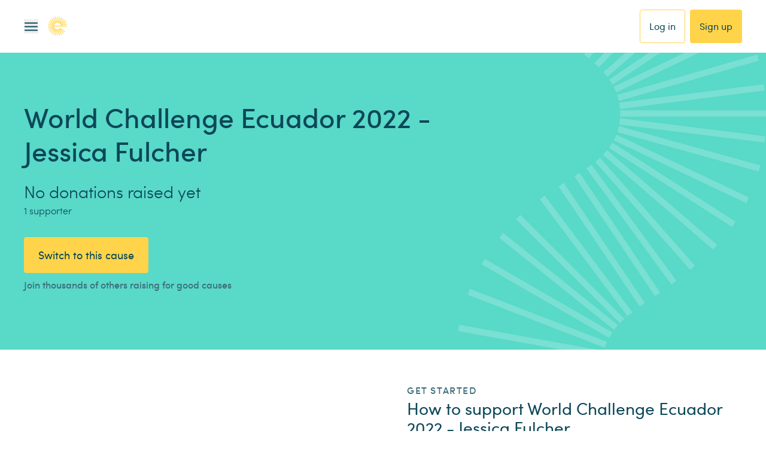

--- FILE ---
content_type: application/javascript; charset=UTF-8
request_url: https://www.easyfundraising.org.uk/_next/static/chunks/20a0b0c1e8847cb0.js
body_size: 11456
content:
(globalThis.TURBOPACK||(globalThis.TURBOPACK=[])).push(["object"==typeof document?document.currentScript:void 0,14769,e=>{e.v({btn:"style-module__DSOfGG__btn",campaignCard:"style-module__DSOfGG__campaignCard",cardContent:"style-module__DSOfGG__cardContent",description:"style-module__DSOfGG__description",fcLogoBox:"style-module__DSOfGG__fcLogoBox",foregroundImage:"style-module__DSOfGG__foregroundImage",growContent:"style-module__DSOfGG__growContent",imageContainer:"style-module__DSOfGG__imageContainer",imageWrapper:"style-module__DSOfGG__imageWrapper",logoBox:"style-module__DSOfGG__logoBox",pill:"style-module__DSOfGG__pill",title:"style-module__DSOfGG__title",voucher:"style-module__DSOfGG__voucher"})},4426,e=>{"use strict";var t=e.i(91398),n=e.i(91788),a=e.i(14769),i=e.i(52951),r=e.i(55791),l=e.i(24718),o=e.i(10669),u=e.i(72043),d=e.i(35842),s=e.i(7737),c=e.i(81439),f=e.i(33284),m=e.i(56708),p=e.i(55486),v=e.i(15508),g=e.i(23903),h=e.i(96517),_=e.i(29374),y=e.i(82484),x=e.i(15842),b=e.i(17620),k=e.i(75408),w=e.i(58706);let T=[d.default,s.default,c.default,f.default,m.default,p.default,v.default,g.default,h.default,_.default,y.default,x.default,b.default,k.default,w.default];var C=e.i(83920);let E=({id:e,className:t,cta:d,imageUri:s,imageTitle:c,imageAlt:f,logo:m,pill:p,voucher:v,description:g,href:h,title:_,isFeatureCard:y=!1})=>{let x=Math.floor(15*Math.random()),b=void 0!==s&&""!==s&&null!==s?s:T[x],k=(0,u.default)({[a.default.description]:!0,[a.default.growContent]:(null==v?void 0:v.code)===void 0&&(null!==g||void 0!==g)}),w=(0,u.default)({[a.default.title]:!0,[a.default.growContent]:(null==v?void 0:v.code)===void 0&&null==g});return n.default.createElement("div",Object.assign({},{},{id:e,className:(0,u.default)(a.default.campaignCard,t)}),n.default.createElement("div",{className:a.default.imageContainer},n.default.createElement("div",{className:a.default.imageWrapper},n.default.createElement("img",{src:b,className:a.default.foregroundImage,alt:void 0!==f?f:"card-image",title:void 0!==c?c:"card-image"})),n.default.createElement("div",{className:y?a.default.fcLogoBox:a.default.logoBox},n.default.createElement(r.default,{imageUri:null==m?void 0:m.imageUri,imageAltText:null==m?void 0:m.imageAltText,imageTitle:null==m?void 0:m.imageTitle,size:y?"small":"medium"}))),n.default.createElement("div",{className:a.default.cardContent},void 0!==(null==p?void 0:p.text)&&""!==p.text&&n.default.createElement("div",null,n.default.createElement(l.default,{className:a.default.pill,text:p.text})),n.default.createElement("p",{className:w},_),n.default.createElement(C.default,{className:k},g),(null==v?void 0:v.code)!==void 0&&n.default.createElement("div",{className:a.default.growContent},n.default.createElement(o.default,{className:a.default.voucher,code:null==v?void 0:v.code,expiry:null==v?void 0:v.expiry,title:null==v?void 0:v.title,subtitle:null==v?void 0:v.subtitle,linkText:null==v?void 0:v.linkText,onLinkClick:null==v?void 0:v.onLinkClick})),void 0!==(null==d?void 0:d.children)&&n.default.createElement(i.default,{className:a.default.btn,href:h,onClick:null==d?void 0:d.onClick},d.children)))};e.i(47620);var M=e.i(71179);let N=({retailer:e,onClick:n,onLinkClick:a})=>{let{t:i}=(0,M.useTranslation)();return(0,t.jsx)(E,{id:e?.id,cta:{children:i("Panel.CampaignCard.CtaText"),onClick:n},imageUri:e?.img||null,imageTitle:e?.imgTitle,imageAlt:e?.imgAltText,logo:{imageUri:e?.logo||null,imageAltText:e?.logoAltText,imageTitle:e?.logoTitle},...e?.pillText&&{pill:{text:e.pillText}},...e?.voucherCode&&{voucher:{code:e?.voucherCode,expiry:e?.endDate,title:i("Panel.CampaignCard.Voucher.Title"),subtitle:i("Panel.CampaignCard.Voucher.Subtitle"),linkText:i("Panel.CampaignCard.Voucher.LinkText"),onLinkClick:a}},title:e?.title,description:e?.content,href:e?.ctaUrl,isFeatureCard:e?.isFeatureCard})};e.s(["CampaignCard",()=>N],4426)},98652,e=>{"use strict";var t=e.i(51468),n=e.i(52963),a=e.i(23666);e.s(["prepareCampaignItemData",0,(e,i,r,l)=>e.filter(e=>i.find(t=>e.retailerHash===t.hash&&(null!==t.retailer||(a.default.error(`[Tenancy] Matched retailer hash, but retailer is null: "${t.hash}", campaign: "${e.title}". Item has been excluded.`),!1)))).map((e,a)=>{let o=i.find(t=>e.retailerHash===t.hash),u=(0,n.extractHeadlineRate)(o.retailer.headlineRates),d="";e.hideExpiryDate||(d=e.expiryDateTextOverride?e.expiryDateTextOverride:(0,t.formatDate)(new Date(e.endDate)));let s=l("CampaignItem.RetailerRate",{rate:u}),c=`${o.retailer.name&&`${o.retailer.name} - `}${s}`;return{ctaAsButton:!0,...e.image?.file?.url&&{img:e.image?.file?.url},...o.retailer.logoUri&&{logo:o.retailer.logoUri},padImage:!e.image?.file?.url,title:e.rateTextOverride||s,imgAltText:e.rateTextOverride||c,imgTitle:e.rateTextOverride||c,ctaOpenInNewWindow:!0,ctaUrl:e.retailerDeepLink||o.retailer.link,key:`${r}_card_column_item_${a}`,id:`${r}_card_column_item_${a}`,uid:e.uid,retailerHash:e.retailerHash,campaignName:e.title,...""!==d&&{endDate:d},...e.lozengeText&&{pillText:e.lozengeText},...e.voucherCode&&{voucherCode:e.voucherCode},...e.description&&{content:e.description},isFeatureCard:e.featureCard}})])},70164,e=>{"use strict";var t=e.i(91398);e.i(91788),e.s(["default",0,({children:e,id:n,className:a,cols:i,smCols:r,mdCols:l,lgCols:o,xlCols:u,noGutter:d=!1})=>{let s,c=e=>12===e?"full":`${e}/12`,f="";if(f+=d?"":"px-3 md:px-6",f=a?`${a} ${f}`:f,i){let e=c(i);f+=` w-${e}`,s=i}if(r){let e=c(r);f+=s!==r|!s?` sm:w-${e}`:"",s=r}if(l){let e=c(l);f+=s!==l|!s?` md:w-${e}`:"",s=l}if(o){let e=c(o);f+=s!==o|!s?` lg:w-${e}`:"",s=o}if(u){let e=c(u);f+=s!==u|!s?` xl:w-${e}`:""}return(0,t.jsx)("div",{...n&&{id:n},className:f,children:e})}])},2562,e=>{"use strict";var t=e.i(91398);e.i(91788),e.s(["default",0,({id:e,children:n,className:a,column:i=!1,gutter:r=!1,items:l,content:o,justify:u,reverted:d=!1,style:s,forwardedRef:c})=>{let f="flex flex-wrap";return f=(a?`${a} ${f}`:f)+(r?"":" -mx-3 md:-mx-6")+(i?" flex-col":"")+(l?` items-${l}`:"")+(o?` content-${o}`:"")+(u?` justify-${u}`:""),d&&(f+=i?" flex-col-reverse":" flex-row-reverse"),(0,t.jsx)("div",{className:f,...e&&{id:e},...s&&{style:s},...c&&{ref:c},children:n})}])},41961,e=>{"use strict";var t=e.i(91398);e.i(91788),e.s(["default",0,({children:e,id:n,className:a,noGutter:i=!1})=>{let r="container";return r=(a?`${r} ${a}`:r)+(i?"":" px-3 md:px-6"),(0,t.jsx)("div",{...n&&{id:n},className:r,children:e})}])},25052,e=>{"use strict";var t=e.i(91398);e.i(91788);var n=e.i(97405),a=e.i(92599);let i={primary:["bg-primary text-ink-500 text-center hover:bg-button-interactive","py-4 px-6 rounded-4","transition-background-color duration-200 ease-in-out transform","inline-block","no-underline","font-easy text-easy leading-easy tracking-easy"],secondary:["bg-white text-ink-500 text-center border-2 border-solid border-primary hover:border-white hover:bg-primary","py-4 px-6 rounded-4","transition-background-color duration-200 ease-in-out transform","inline-block","no-underline","font-easy text-easy leading-easy tracking-easy"],social:["social-share-button text-white text-center border-none hover:underline focus:underline","p-2 rounded-4","inline-block","no-underline","font-easy text-easy leading-easy tracking-easy"],ghost:["text-ink-500 text-center border-primary","p-4 rounded-md border border-solid","transition-background-color duration-200 ease-in-out transform","inline-block","no-underline","font-easy text-easy tracking-easy"]};e.s(["default",0,({id:e,children:r,url:l,type:o="primary",icon:u,leftIcon:d,centerIcon:s,onClick:c,onKeyPress:f,as:m="a",className:p,padded:v=!1,disabled:g,htmlType:h})=>{let _=(i[o]||i.primary).join(" ");_+=p?` ${p}`:"",_+=v?" px-8":"";let y=u?(0,t.jsx)(a.default,{className:"ml-2",type:u}):(0,t.jsx)(t.Fragment,{}),x=d?(0,t.jsx)(a.default,{className:"mr-2",type:d}):(0,t.jsx)(t.Fragment,{}),b=s?(0,t.jsx)(a.default,{className:"mx-1",type:s}):(0,t.jsx)(t.Fragment,{}),k={...e&&{id:e},...c&&{onClick:c},...f&&{onKeyPress:e=>f(e)},...g&&{disabled:g},className:_};return"button"===m?(0,t.jsxs)("button",{...k,type:h,children:[b,x,r,y]}):"Link"===m?(0,t.jsxs)(n.Link,{...l&&{to:l},...k,children:[b,x,r,y]}):"a-internal"===m?(0,t.jsxs)("a",{...l&&{href:l},...k,children:[b,x,r,y]}):"a-external"===m?(0,t.jsxs)("a",{...l&&{href:l},...k,target:"_blank",rel:"noopener noreferrer",children:[b,x,r,y]}):u||s||d||r?(0,t.jsxs)("a",{...l&&{href:l},...k,children:[b,x,r,y]}):null}])},92599,e=>{"use strict";var t=e.i(91398);e.i(91788),e.s(["default",0,({type:e,className:n,onClick:a})=>{if(!e)return(0,t.jsx)(t.Fragment,{});let i=`fa fa-${e}`;return i+=n?` ${n}`:"",(0,t.jsx)("span",{className:i,role:"img","aria-hidden":"true","aria-label":e,...a&&{onClick:a}})}])},83976,e=>{"use strict";var t=e.i(91398),n=e.i(91788);e.s(["default",0,({children:e,className:a})=>{let[i,r]=(0,n.useState)(null);return((0,n.useEffect)(()=>{r(e)},[e]),"string"==typeof i&&/<\/?[a-z][\s\S]*>/i.test(i))?(0,t.jsx)("div",{dangerouslySetInnerHTML:{__html:i},...a&&{className:a}}):n.default.isValidElement(i)?i:(0,t.jsx)("p",{dangerouslySetInnerHTML:{__html:i},...a&&{className:a}})}])},66447,e=>{"use strict";var t=e.i(91788);let n=(e,t="DD/MM/YYYY")=>{let n=new Date(e),a=n.getDate().toString().padStart(2,"0"),i=(n.getMonth()+1).toString().padStart(2,"0"),r=n.getFullYear();return t.replace("DD",a).replace("MM",i).replace("YYYY",r)},a=(e,t)=>1===e?t:`${t}s`;e.s(["dateToTimeAgo",0,(e,t=6e4)=>{let i,r=t,l=new Date().getTime()-e.getTime(),o=Math.floor(l/1e3/60),u=Math.floor(l/1e3/60/60),d=Math.floor(l/1e3/60/60/24);return o<1&&(i="Just now"),o>0&&o<60&&(i=`${o} ${a(o,"minute")} ago`),u>0&&u<24&&(i=`${u} ${a(o,"hour")} ago`,r=36e5),d>0&&d<=7&&(i=`${d} ${a(o,"day")} ago`,r=864e5),d>7&&(i=n(e),r=!1),[i,r]},"formatDate",0,n,"isTouchEnabled",0,()=>(0,t.useMemo)(()=>"ontouchstart"in document.documentElement,[window.documentElement]),"truncateString",0,(e,t)=>e.length<=t?e:`${e.slice(0,t)}...`,"waitForRefAttached",0,(e,t=3)=>new Promise((n,a)=>{let i=1,r=()=>i>=t?a(Error("Max retries exhausted")):e&&e.current?n(e.current):void(i++,setTimeout(()=>{r()},500));r()})])},23883,e=>{"use strict";var t=e.i(24869);let n={IMPRESSION:"impression",CLICK:"click"},a=(e,t,a={})=>{let i;return{property:"website",category:e||"unknown",event:n.IMPRESSION,level:"info",...a,eventData:(i={...a.eventData},t?.uid&&(i.campaignUid=t.uid),t?.campaignName&&(i.campaignId=t.campaignName),t?.retailerHash?i.retailerHash=t.retailerHash:t?.hash&&(i.retailerHash=t.hash),a?.newPanelData&&(t?.system?.uid&&(i.campaignUid=t.system.uid),t?.title&&(i.campaignId=t.title),t?.retailerData?.hash&&(i.retailerHash=t.retailerData.hash)),i)}};e.s(["analyticsEventType",0,n,"makeTenancyEvent",0,a,"trackTenancy",0,(e,n,i)=>(0,t.postAnalyticsEvent)(a(e,n,i))])},75141,(e,t,n)=>{"use strict";Object.defineProperty(n,"__esModule",{value:!0});var a=e.r(91788);function i(e){return Array.prototype.slice.call(e)}function r(e,t){var n=Math.floor(e);return n===t||n+1===t?e:t}function l(){return Date.now()}function o(e,t,n){if(t="data-keen-slider-"+t,null===n)return e.removeAttribute(t);e.setAttribute(t,n||"")}function u(e,t){return t=t||document,"function"==typeof e&&(e=e(t)),Array.isArray(e)?e:"string"==typeof e?i(t.querySelectorAll(e)):e instanceof HTMLElement?[e]:e instanceof NodeList?i(e):[]}function d(e){e.raw&&(e=e.raw),e.cancelable&&!e.defaultPrevented&&e.preventDefault()}function s(e){e.raw&&(e=e.raw),e.stopPropagation&&e.stopPropagation()}function c(){var e=[];return{add:function(t,n,a,i){t.addListener?t.addListener(a):t.addEventListener(n,a,i),e.push([t,n,a,i])},input:function(e,t,n,a){this.add(e,t,function(e){e.nativeEvent&&(e=e.nativeEvent);var t=e.changedTouches||[],a=e.targetTouches||[],i=e.detail&&e.detail.x?e.detail:null;return n({id:i?i.identifier?i.identifier:"i":a[0]?a[0]?a[0].identifier:"e":"d",idChanged:i?i.identifier?i.identifier:"i":t[0]?t[0]?t[0].identifier:"e":"d",raw:e,x:i&&i.x?i.x:a[0]?a[0].screenX:i?i.x:e.pageX,y:i&&i.y?i.y:a[0]?a[0].screenY:i?i.y:e.pageY})},a)},purge:function(){e.forEach(function(e){e[0].removeListener?e[0].removeListener(e[2]):e[0].removeEventListener(e[1],e[2],e[3])}),e=[]}}}function f(e,t,n){return Math.min(Math.max(e,t),n)}function m(e){return(e>0)-(e<0)||+e}function p(e){var t=e.getBoundingClientRect();return{height:r(t.height,e.offsetHeight),width:r(t.width,e.offsetWidth)}}function v(e,t,n,a){var i=e&&e[t];return null==i?n:a&&"function"==typeof i?i():i}function g(e){return Math.round(1e6*e)/1e6}var h=function(){return(h=Object.assign||function(e){for(var t,n=1,a=arguments.length;n<a;n++)for(var i in t=arguments[n])Object.prototype.hasOwnProperty.call(t,i)&&(e[i]=t[i]);return e}).apply(this,arguments)};function _(e,t,n){if(n||2==arguments.length)for(var a,i=0,r=t.length;i<r;i++)!a&&i in t||(a||(a=Array.prototype.slice.call(t,0,i)),a[i]=t[i]);return e.concat(a||Array.prototype.slice.call(t))}function y(e){var t,n,a,i,r,l,o,u;function d(e){return 1-Math.pow(1-e,3)}function s(){return a?e.track.velocity():0}function c(e,t){void 0===t&&(t=1e3);var n=147e-9+(e=Math.abs(e))/t;return{dist:Math.pow(e,2)/n,dur:e/n}}function p(){var t=e.track.details;t&&(r=t.min,l=t.max,o=t.minIdx,u=t.maxIdx)}function v(){e.animator.stop()}e.on("updated",p),e.on("optionsChanged",p),e.on("created",p),e.on("dragStarted",function(){a=!1,v(),t=n=e.track.details.abs}),e.on("dragChecked",function(){a=!0}),e.on("dragEnded",function(){var a,p,g,h,_,y,x=e.options.mode;"snap"===x&&(a=e.track,g=(p=e.track.details).position,h=m(s()),(g>l||g<r)&&(h=0),_=t+h,0===p.slides[a.absToRel(_)].portion&&(_-=h),t!==n&&(_=n),m(a.idxToDist(_,!0))!==h&&(_+=h),_=f(_,o,u),y=a.idxToDist(_,!0),e.animator.start([{distance:y,duration:500,easing:function(e){return 1+--e*e*e*e*e}}])),"free"!==x&&"free-snap"!==x||function(){v();var t="free-snap"===e.options.mode,n=e.track,a=s();i=m(a);var p=e.track.details,g=[];if(a||!t){var h=c(a),_=h.dist,y=h.dur;if(y*=2,_*=i,t){var x=n.idxToDist(n.distToIdx(_),!0);x&&(_=x)}g.push({distance:_,duration:y,easing:d});var b=p.position,k=b+_;if(k<r||k>l){var w=k<r?r-b:l-b,T=0,C=a;if(m(w)===i){var E=Math.min(Math.abs(w)/Math.abs(_),1),M=(1-Math.pow(1-E,1/3))*y;g[0].earlyExit=M,C=a*(1-E)}else g[0].earlyExit=0,T+=w;var N=c(C,100),D=N.dist*i;e.options.rubberband&&(g.push({distance:D,duration:2*N.dur,easing:d}),g.push({distance:-D+T,duration:500,easing:d}))}e.animator.start(g)}else e.moveToIdx(f(p.abs,o,u),!0,{duration:500,easing:function(e){return 1+--e*e*e*e*e}})}()}),e.on("dragged",function(){n=e.track.details.abs})}function x(e){var t,n,a,i,r,l,o,p,v,g,h,_,y,x,b,k,w,T,C=c();function E(t){if(l&&p===t.id){var u=S(t);if(v){if(!D(t))return N(t);g=u,v=!1,e.emit("dragChecked")}if(k)return g=u;d(t);var c=function(t){if(w===-1/0&&T===1/0)return t;var a=e.track.details,l=a.length,o=a.position,u=f(t,w-o,T-o);if(0===l)return 0;if(!e.options.rubberband)return u;if(o<=T&&o>=w||o<w&&n>0||o>T&&n<0)return t;var d=Math.max(0,1-Math.abs((o<w?o-w:o-T)/l*(i*l))/r*2);return d*d*t}(o(g-u)/i*a);n=m(c);var y=e.track.details.position;(y>w&&y<T||y===w&&n>0||y===T&&n<0)&&s(t),h+=c,!_&&Math.abs(h*i)>5&&(_=!0),e.track.add(c),g=u,e.emit("dragged")}}function M(t){!l&&e.track.details&&e.track.details.length&&(h=0,l=!0,_=!1,v=!0,p=t.id,D(t),g=S(t),e.emit("dragStarted"))}function N(t){l&&p===t.idChanged&&(l=!1,e.emit("dragEnded"))}function D(e){var t=$(),n=t?e.y:e.x,a=t?e.x:e.y,i=void 0!==y&&void 0!==x&&Math.abs(x-a)<=Math.abs(y-n);return y=n,x=a,i}function S(e){return $()?e.y:e.x}function $(){return e.options.vertical}function O(){i=e.size,r=$()?window.innerHeight:window.innerWidth;var t=e.track.details;t&&(w=t.min,T=t.max)}function I(e){_&&(s(e),d(e))}function B(){if(C.purge(),e.options.drag&&!e.options.disabled){o="function"==typeof(n=e.options.dragSpeed||1)?n:function(e){return e*n},a=e.options.rtl?-1:1,O(),t=e.container,u("[".concat("data-keen-slider-clickable","]:not([").concat("data-keen-slider-clickable","=false])"),t).map(function(e){C.add(e,"dragstart",s),C.add(e,"mousedown",s),C.add(e,"touchstart",s)}),C.add(t,"dragstart",function(e){d(e)}),C.add(t,"click",I,{capture:!0}),C.input(t,"ksDragStart",M),C.input(t,"ksDrag",E),C.input(t,"ksDragEnd",N),C.input(t,"mousedown",M),C.input(t,"mousemove",E),C.input(t,"mouseleave",N),C.input(t,"mouseup",N),C.input(t,"touchstart",M,{passive:!0}),C.input(t,"touchmove",E,{passive:!1}),C.input(t,"touchend",N),C.input(t,"touchcancel",N),C.add(window,"wheel",function(e){l&&d(e)});var n,i="data-keen-slider-scrollable";u("[".concat(i,"]:not([").concat(i,"=false])"),e.container).map(function(e){var t;C.input(e,"touchstart",function(e){t=S(e),k=!0,b=!0},{passive:!0}),C.input(e,"touchmove",function(n){var a=$(),i=a?e.scrollHeight-e.clientHeight:e.scrollWidth-e.clientWidth,r=t-S(n),l=a?e.scrollTop:e.scrollLeft,o=a&&"scroll"===e.style.overflowY||!a&&"scroll"===e.style.overflowX;if(t=S(n),(r<0&&l>0||r>0&&l<i)&&b&&o)return k=!0;b=!1,d(n),k=!1}),C.input(e,"touchend",function(){k=!1})})}}e.on("updated",O),e.on("optionsChanged",B),e.on("created",B),e.on("destroyed",C.purge)}function b(e){var t,n,a=null;function i(t,n,a){e.animator.active?l(t,n,a):requestAnimationFrame(function(){return l(t,n,a)})}function r(){i(!1,!1,n)}function l(n,i,r){var l=0,o=e.size,s=e.track.details;if(s&&t){var c=s.slides;t.forEach(function(e,t){if(n)!a&&i&&u(e,null,r),d(e,null,r);else{if(!c[t])return;var s=c[t].size*o;!a&&i&&u(e,s,r),d(e,c[t].distance*o-l,r),l+=s}})}}function o(t){return"performance"===e.options.renderMode?Math.round(t):t}function u(e,t,n){var a=n?"height":"width";null!==t&&(t=o(t)+"px"),e.style["min-"+a]=t,e.style["max-"+a]=t}function d(e,t,n){if(null!==t){t=o(t);var a=n?t:0;t="translate3d(".concat(n?0:t,"px, ").concat(a,"px, 0)")}e.style.transform=t,e.style["-webkit-transform"]=t}function s(){t&&(l(!0,!0,n),t=null),e.on("detailsChanged",r,!0)}function c(){i(!1,!0,n)}function f(){s(),n=e.options.vertical,e.options.disabled||"custom"===e.options.renderMode||(a="auto"===v(e.options.slides,"perView",null),e.on("detailsChanged",r),(t=e.slides).length&&c())}e.on("created",f),e.on("optionsChanged",f),e.on("beforeOptionsChanged",function(){s()}),e.on("updated",c),e.on("destroyed",s)}var k=function(e,t,n){try{var a,i,r,d;return i=_([(a={drag:!0,mode:"snap",renderMode:"precision",rubberband:!0,selector:".keen-slider__slide"},function(t){var n,i,r,l,d,s,f=c();function m(e){var n;o(t.container,"reverse","rtl"!==(n=t.container,window.getComputedStyle(n,null).getPropertyValue("direction"))||e?null:""),o(t.container,"v",t.options.vertical&&!e?"":null),o(t.container,"disabled",t.options.disabled&&!e?"":null)}function g(){_()&&k()}function _(){var e=null;if(l.forEach(function(t){t.matches&&(e=t.__media)}),e===n)return!1;n||t.emit("beforeOptionsChanged"),n=e;var a=e?r.breakpoints[e]:r;return t.options=h(h({},r),a),m(),M(),N(),T(),!0}function y(){return t.options.trackConfig.length}function x(e){for(var o in n=!1,r=h(h({},a),e),f.purge(),i=t.size,l=[],r.breakpoints||[]){var u=window.matchMedia(o);u.__media=o,l.push(u),f.add(u,"change",g)}f.add(window,"orientationchange",E),f.add(window,"resize",C),_()}function b(e){t.animator.stop();var n=t.track.details;t.track.init(null!=e?e:n?n.abs:0)}function k(e){b(e),t.emit("optionsChanged")}function w(e,n){if(e)return x(e),void k(n);M(),N();var a=y();T(),y()!==a?k(n):b(n),t.emit("updated")}function T(){var e=t.options.slides;if("function"==typeof e)return t.options.trackConfig=e(t.size,t.slides);for(var n=t.slides,a=n.length,i="number"==typeof e?e:v(e,"number",a,!0),r=[],l=v(e,"perView",1,!0),o=v(e,"spacing",0,!0)/t.size||0,u="auto"===l?o:o/l,d=v(e,"origin","auto"),s=0,c=0;c<i;c++){var f="auto"===l?function(e){var n=p(e);return(t.options.vertical?n.height:n.width)/t.size||1}(n[c]):1/l-o+u,m="center"===d?.5-f/2:"auto"===d?0:d;r.push({origin:m,size:f,spacing:o}),s+=f}if(s+=o*(i-1),"auto"===d&&!t.options.loop&&1!==l){var g=0;r.map(function(e){var t=s-g;return g+=e.size+o,t>=1||(e.origin=1-t-(s>1?0:1-s)),e})}t.options.trackConfig=r}function C(){M();var e=t.size;t.options.disabled||e===i||(i=e,w())}function E(){C(),setTimeout(C,500),setTimeout(C,2e3)}function M(){var e=p(t.container);t.size=(t.options.vertical?e.height:e.width)||1}function N(){t.slides=u(t.options.selector,t.container)}t.container=(s=u(e,d||document)).length?s[0]:null,t.destroy=function(){f.purge(),t.emit("destroyed"),m(!0)},t.prev=function(){t.moveToIdx(t.track.details.abs-1,!0)},t.next=function(){t.moveToIdx(t.track.details.abs+1,!0)},t.update=w,x(t.options)}),b,x,y],n||[],!0),d={},r={emit:function(e){d[e]&&d[e].forEach(function(e){e(r)});var t=r.options&&r.options[e];t&&t(r)},moveToIdx:function(e,t,n){var a=r.track.idxToDist(e,t);if(a){var i=r.options.defaultAnimation;r.animator.start([{distance:a,duration:v(n||i,"duration",500),easing:v(n||i,"easing",function(e){return 1+--e*e*e*e*e})}])}},on:function(e,t,n){void 0===n&&(n=!1),d[e]||(d[e]=[]);var a=d[e].indexOf(t);a>-1?n&&delete d[e][a]:n||d[e].push(t)},options:t},function(){if(r.track=function(e){var t,n,a,i,r,o,u,d,s,c,p,h,y,x,b=1/0,k=[],w=null,T=0;function C(e){O(T+e)}function E(e){var t,n=M(T+e).abs;return(t=n,S(t)===t)?n:null}function M(e){var t=Math.floor(Math.abs(g(e/n))),a=g((e%n+n)%n);a===n&&(a=0);var i=m(e),r=u.indexOf(_([],u,!0).reduce(function(e,t){return Math.abs(t-a)<Math.abs(e-a)?t:e})),l=r;return i<0&&t++,r===o&&(l=0,t+=i>0?1:-1),{abs:l+t*o*i,origin:r,rel:l}}function N(e,t,n){if(t||!i.loop)return D(e,n);if(a=e,S(a)!==a)return null;var a,r,l=M(null!=n?n:T),u=l.abs,d=e-l.rel,s=u+d;r=D(s);var c=D(s-o*m(d));return(null!==c&&Math.abs(c)<Math.abs(r)||null===r)&&(r=c),g(r)}function D(e,t){if(null==t&&(t=g(T)),a=e,S(a)!==a||null===e)return null;e=Math.round(e);var a,i=M(t),r=i.abs,l=i.rel,d=i.origin,s=$(e),c=(t%n+n)%n,f=u[d],m=Math.floor((e-(r-l))/o)*n;return g(f-c-f+u[s]+m+(d===o?n:0))}function S(e){return f(e,s,c)}function $(e){return(e%o+o)%o}function O(t){n=t-T,k.push({distance:n,timestamp:l()}),k.length>6&&(k=k.slice(-6)),T=g(t);var n,a=I().abs;if(a!==w){var i=null!==w;w=a,i&&e.emit("slideChanged")}}function I(l){var u=l?null:function(){if(o){var e=i.loop,t=e?(T%n+n)%n:T,l=(e?T%n:T)-r[0][2],u=0-(l<0&&e?n-Math.abs(l):l),d=0,f=M(T),v=f.abs,g=f.rel,_=r[g][2],b=r.map(function(t,a){var r=u+d;(r<0-t[0]||r>1)&&(r+=(Math.abs(r)>n-1&&e?n:0)*m(-r));var l=a-g,s=m(l),c=l+v;e&&(-1===s&&r>_&&(c+=o),1===s&&r<_&&(c-=o),null!==p&&c<p&&(r+=n),null!==h&&c>h&&(r-=n));var f=r+t[0]+t[1],y=Math.max(r>=0&&f<=1?1:f<0||r>1?0:r<0?Math.min(1,(t[0]+r)/t[0]):(1-r)/t[0],0);return d+=t[0]+t[1],{abs:c,distance:i.rtl?-1*r+1-t[0]:r,portion:y,size:t[0]}});return g=$(v=S(v)),{abs:S(v),length:a,max:x,maxIdx:c,min:y,minIdx:s,position:T,progress:e?t/n:T/a,rel:g,slides:b,slidesLength:n}}}();return t.details=u,e.emit("detailsChanged"),u}return t={absToRel:$,add:C,details:null,distToIdx:E,idxToDist:N,init:function(t){var l,f,m,_;if(function(){if(o=(r=((i=e.options).trackConfig||[]).map(function(e){return[v(e,"size",1),v(e,"spacing",0),v(e,"origin",0)]})).length){n=g(r.reduce(function(e,t){return e+t[0]+t[1]},0));var t,l=o-1;a=g(n+r[0][2]-r[l][0]-r[l][2]-r[l][1]),u=r.reduce(function(e,n){if(!e)return[0];var a=r[e.length-1],i=e[e.length-1]+(a[0]+a[2])+a[1];return i-=n[2],e[e.length-1]>i&&(i=e[e.length-1]),i=g(i),e.push(i),(!t||t<i)&&(d=e.length-1),t=i,e},null),0===a&&(d=0),u.push(g(n))}}(),!o)return I(!0);l=e.options.range,p=s=(f=e.options.loop)?v(f,"min",-1/0):0,h=c=f?v(f,"max",b):d,m=v(l,"min",null),_=v(l,"max",null),null!==m&&(s=m),null!==_&&(c=_),y=s===-1/0?s:e.track.idxToDist(s||0,!0,0),x=c===b?c:N(c,!0,0),null===_&&(h=c),v(l,"align",!1)&&c!==b&&0===r[$(c)][2]&&(x-=1-r[$(c)][0],c=E(x-T)),y=g(y),x=g(x),Number(t)===t?C(D(S(t))):I()},to:O,velocity:function(){var e=l(),t=k.reduce(function(t,n){var a=n.distance,i=n.timestamp;return e-i>200||(m(a)!==m(t.distance)&&t.distance&&(t={distance:0,lastTimestamp:0,time:0}),t.time&&(t.distance+=a),t.lastTimestamp&&(t.time+=i-t.lastTimestamp),t.lastTimestamp=i),t},{distance:0,lastTimestamp:0,time:0});return t.distance/t.time||0}}}(r),r.animator=function(e){var t,n,a,i,r,l;function o(e){t.active=e}function u(e){t.targetIdx=e}function d(){var t;t=r,window.cancelAnimationFrame(t),o(!1),u(null),l&&e.emit("animationStopped"),l=null}return t={active:!1,start:function(t){if(d(),e.track.details){var s=0,c=e.track.details.position;n=0,a=0,i=t.map(function(e){var t,n=Number(c),i=null!=(t=e.earlyExit)?t:e.duration,r=e.easing,l=e.distance*r(i/e.duration)||0;c+=l;var o=a;return a+=i,s+=l,[n,e.distance,o,a,e.duration,r]}),u(e.track.distToIdx(s)),function t(){r=window.requestAnimationFrame(function r(d){l||(l=d),o(!0);var s=d-l;s>a&&(s=a);var c=i[n];if(c[3]<s)return n++,r(d);var f=c[2],m=c[4],p=c[0],v=c[1]*(0,c[5])(0===m?1:(s-f)/m);if(v&&e.track.to(p+v),s<a)return t();l=null,o(!1),u(null),e.emit("animationEnded")})}(),e.emit("animationStarted")}},stop:d,targetIdx:null}}(r),i)for(var e=0;e<i.length;e++)(0,i[e])(r);r.track.init(r.options.initial||0),r.emit("created")}(),r}catch(e){console.error(e)}};n.useKeenSlider=function(e,t){var n=a.useRef(null),i=a.useRef(!1),r=a.useRef(e),l=a.useCallback(function(a){a?(r.current=e,n.current=new k(a,e,t),i.current=!1):(n.current&&n.current.destroy&&n.current.destroy(),n.current=null)},[]);return a.useEffect(function(){(function e(t,n){if(t===n)return!0;var a=typeof t;if(a!==typeof n)return!1;if("object"!==a||null===t||null===n)return"function"===a&&t.toString()===n.toString();if(t.length!==n.length||Object.getOwnPropertyNames(t).length!==Object.getOwnPropertyNames(n).length)return!1;for(var i in t)if(!e(t[i],n[i]))return!1;return!0})(r.current,e)||(r.current=e,n.current&&n.current.update(r.current))},[e]),[l,n]}},71349,e=>{e.v({active:"style-module__74KB1q__active",arrow:"style-module__74KB1q__arrow",carousel:"style-module__74KB1q__carousel",carouselWithControls:"style-module__74KB1q__carouselWithControls",center:"style-module__74KB1q__center",disabled:"style-module__74KB1q__disabled",dot:"style-module__74KB1q__dot",dotWrapper:"style-module__74KB1q__dotWrapper",dots:"style-module__74KB1q__dots",hover:"style-module__74KB1q__hover",left:"style-module__74KB1q__left",link:"style-module__74KB1q__link",linkIcon:"style-module__74KB1q__linkIcon",linkText:"style-module__74KB1q__linkText",linkWrapper:"style-module__74KB1q__linkWrapper",navigationInner:"style-module__74KB1q__navigationInner",navigationWrapper:"style-module__74KB1q__navigationWrapper",right:"style-module__74KB1q__right","variant--dark":"style-module__74KB1q__variant--dark","variant--dots-dark":"style-module__74KB1q__variant--dots-dark","variant--dots-light":"style-module__74KB1q__variant--dots-light","variant--light":"style-module__74KB1q__variant--light","variant--light-fill":"style-module__74KB1q__variant--light-fill",wrapped:"style-module__74KB1q__wrapped",wrapper:"style-module__74KB1q__wrapper"})},18888,e=>{"use strict";var t,n,a=e.i(91788),i=e.i(75141),r=e.i(72043),l=e.i(4070),o=e.i(66225),u=e.i(83920),d=e.i(10705),s=e.i(66944),c=e.i(95374),f=e.i(71349);(t=n||(n={})).PREV="prev",t.NEXT="next",e.s(["default",0,({className:e,slideClassName:t,wrapperClassName:m,sliderInlineStyle:p,slideInlineStyle:v,id:g,children:h,variant:_="light",dotsVariant:y,smSlides:x=1,mdSlides:b=2,lgSlides:k=2,xlSlides:w=3,link:T,onNavigationDotClick:C,onNavigationArrowClick:E,onSwipe:M,onSlideChange:N,hover:D=!1,spacing:S,navigationPlacement:$="inline",navigationClassName:O,hideNavigationDots:I=!1,loop:B=!1,autoplay:q=!1,autoplayDelay:G=1e4})=>{let[j,K]=(0,a.useState)(x),[A,L]=(0,a.useState)(0),R=(0,a.useRef)(0),P=(0,a.useRef)(!1),z=(0,a.useRef)(null),[,W]=(0,c.useResizeObserver)(z),H=!0===(0,s.default)(`(min-width: ${l.default.Breakpoints1024}px)`),V="inline"===$,F="bottom"===$,U=e=>{K(e.perView)},Y=a.Children.count(h),X=Math.ceil(Y/j),J=Math.floor(A/j),Q=Y%j,Z=B&&1===j,ee=D?0:null!=S?S:l.default.Sizes24,[et,en]=(0,i.useKeenSlider)({breakpoints:{[`(min-width: ${l.default.Breakpoints768}px)`]:{slides:{perView:b,spacing:ee}},[`(min-width: ${l.default.Breakpoints1024}px)`]:{slides:{perView:k,spacing:ee}},[`(min-width: ${l.default.Breakpoints1280}px)`]:{slides:{perView:w,spacing:ee}}},slides:{perView:x,spacing:null!=S?S:l.default.Sizes16},created(e){var t;U(null==(t=null==e?void 0:e.options)?void 0:t.slides)},optionsChanged(e){var t;U(null==(t=null==e?void 0:e.options)?void 0:t.slides)},slideChanged(e){let t=e.track.details.rel,a=e.track.details.abs;if(L(t),null==N||N(t),P.current){let e=a>R.current?n.NEXT:n.PREV;null==M||M(e),P.current=!1}R.current=a},dragChecked(){P.current=!0},loop:Z},[e=>{let t=new MutationObserver(function(t){t.forEach(function(t){e.update()})});e.on("created",()=>{t.observe(e.container,{childList:!0})}),e.on("destroyed",()=>{t.disconnect()})},e=>{let t=new ResizeObserver(function(){e.update()});e.on("created",()=>{t.observe(e.container)}),e.on("destroyed",()=>{t.unobserve(e.container)})},e=>{let t;if(!q)return;let n=!1,a=()=>{clearTimeout(t)},i=()=>{clearTimeout(t),n||(t=setTimeout(()=>{e.next()},G))},r=()=>{n=!0,a()},l=()=>{n=!1,i()};e.on("created",()=>{e.container.addEventListener("mouseover",r),e.container.addEventListener("mouseout",l),i()}),e.on("destroyed",()=>{e.container.removeEventListener("mouseover",r),e.container.removeEventListener("mouseout",l),a()}),e.on("dragStarted",a),e.on("animationEnded",i),e.on("updated",i)}]),ea=a.default.createElement("div",{key:"carousel-navigation-prev","data-testid":"carousel-navigation-prev",className:(0,r.default)(f.default.arrow,f.default.left,{[f.default.disabled]:0===J&&!Z,[f.default.hover]:D}),onClick:()=>{var e,t;if(Z){null==(e=null==en?void 0:en.current)||e.prev(),null==E||E(n.PREV);return}0!==J&&J-1>=0&&(null==(t=null==en?void 0:en.current)||t.moveToIdx((J-1)*j),null==E||E(n.PREV))}},a.default.createElement(d.default,{type:"chevron-left"})),ei=a.default.createElement("div",{key:"carousel-navigation-next","data-testid":"carousel-navigation-next",className:(0,r.default)(f.default.arrow,f.default.right,{[f.default.disabled]:J===X-1&&!Z,[f.default.hover]:D}),onClick:()=>{var e,t;if(Z){null==(e=null==en?void 0:en.current)||e.next(),null==E||E(n.NEXT);return}J!==X-1&&J+1<X&&(null==(t=null==en?void 0:en.current)||t.moveToIdx((J+1)*j),null==E||E(n.NEXT))}},a.default.createElement(d.default,{type:"chevron-right"}));return a.default.createElement("div",{className:(0,r.default)(f.default.wrapper,f.default[`variant--${_}`],void 0!==y&&f.default[`variant--dots-${y}`],e),id:g,"data-testid":"carousel"},a.default.createElement("div",{className:(0,r.default)(f.default.carouselWithControls,m)},H&&V&&ea,a.default.createElement("div",Object.assign({ref:et,className:(0,r.default)("keen-slider",f.default.carousel)},p),a.Children.map(h,(e,n)=>a.default.createElement("div",Object.assign({key:`slide-${n}`},v,{className:(0,r.default)("keen-slider__slide","easy-carousel__slide",{"easy-carousel__slide--visible":n>=A&&n<A+j},t)}),e)),!Z&&[...Array(Q>0?j-Q:0)].map((e,n)=>a.default.createElement("div",{key:`slide-${n+Y}`,className:(0,r.default)("keen-slider__slide","easy-carousel__slide","easy-carousel__slide--empty",t)}))),H&&V&&ei),(!I||F)&&a.default.createElement("div",{className:(0,r.default)(f.default.center,f.default.navigationWrapper,O),"data-testid":"carousel-navigation"},F&&ea,!I&&a.default.createElement("div",{className:f.default.dots,"data-testid":"carousel-navigation-dots"},[...Array(X)].map((e,t)=>a.default.createElement("div",{className:f.default.dotWrapper,key:t,onClick:()=>{var e;null==(e=null==en?void 0:en.current)||e.moveToIdx(t*j),null==C||C(t)}},a.default.createElement("div",{className:(0,r.default)(f.default.dot,{[f.default.active]:J===t})})))),F&&ei),"inner"===$&&a.default.createElement("div",{className:(0,r.default)(f.default.center,f.default.navigationWrapper,O,f.default.navigationInner),"data-testid":"carousel-navigation"},[ea,ei]),void 0!==T&&!!(null==T?void 0:T.text)&&!!(null==T?void 0:T.href)&&a.default.createElement("div",{className:(0,r.default)(o.default.linkWrapper,f.default.center,f.default.linkWrapper,{[f.default.wrapped]:void 0!==W&&W>30})},a.default.createElement("a",{href:T.href,className:(0,r.default)(o.default.link,f.default.link),ref:z},a.default.createElement(u.default,{className:f.default.linkText},T.text),a.default.createElement(d.default,{className:(0,r.default)(o.default.arrowIcon,f.default.linkIcon),type:"arrow-right"}))))}])},1098,e=>{e.v({confirm:"style-module__qhpGna__confirm",error:"style-module__qhpGna__error",info:"style-module__qhpGna__info",neutral:"style-module__qhpGna__neutral",pill:"style-module__qhpGna__pill",stampcard:"style-module__qhpGna__stampcard",warning:"style-module__qhpGna__warning"})},24718,e=>{"use strict";var t=e.i(91788),n=e.i(72043),a=e.i(1098);e.s(["default",0,({id:e,className:i,text:r,type:l="info"})=>void 0===r||""===r?t.default.createElement(t.default.Fragment,null):t.default.createElement("div",{id:e,className:(0,n.default)(a.default.pill,a.default[l],i)},r)])}]);

--- FILE ---
content_type: application/javascript; charset=UTF-8
request_url: https://www.easyfundraising.org.uk/_next/static/chunks/08729485e9ecd59d.js
body_size: 46611
content:
(globalThis.TURBOPACK||(globalThis.TURBOPACK=[])).push(["object"==typeof document?document.currentScript:void 0,77697,V=>{V.v({expandableMenu:"style-module__Czi91a__expandableMenu",menuContainer:"style-module__Czi91a__menuContainer",menuLink:"style-module__Czi91a__menuLink",menuTitle:"style-module__Czi91a__menuTitle"})},82624,(V,U,Z)=>{"use strict";U.exports="[data-uri]"},14878,V=>{V.v({container:"style-module__Sl40Iq__container",copyrightTextContainer:"style-module__Sl40Iq__copyrightTextContainer",divider:"style-module__Sl40Iq__divider",funnelContainer:"style-module__Sl40Iq__funnelContainer",funnelWrapper:"style-module__Sl40Iq__funnelWrapper",iconsContainer:"style-module__Sl40Iq__iconsContainer",logoIcon:"style-module__Sl40Iq__logoIcon",menuLink:"style-module__Sl40Iq__menuLink",menuLinks:"style-module__Sl40Iq__menuLinks",menusContainer:"style-module__Sl40Iq__menusContainer",small:"style-module__Sl40Iq__small",socialIcon:"style-module__Sl40Iq__socialIcon",storeMenu:"style-module__Sl40Iq__storeMenu",storeMenuInner:"style-module__Sl40Iq__storeMenuInner",tmLogo:"style-module__Sl40Iq__tmLogo",wrapper:"style-module__Sl40Iq__wrapper"})},81015,V=>{"use strict";var U=V.i(91788),Z=V.i(72043),R=V.i(54529),N=V.i(10705),l=V.i(80880),d=V.i(15616),F=V.i(83920),W=V.i(66664),T=V.i(53606),a=V.i(77697),M=V.i(89088),S=V.i(4070),k=V.i(66944);let E=({menuTitle:V,onClickMenuTitle:Z,links:R,onLinkClick:N,columnIndex:l})=>{let d=(0,k.default)(`(min-width: ${S.default.Breakpoints768}px)`),F=function(){return R.map(({linkTitle:Z,href:R,id:d,onClick:F},W)=>U.default.createElement("a",{id:d,key:`${V}-${W}`,className:a.default.menuLink,href:R,onClick:V=>{null==F||F(V),null==N||N(V,l,W+1)}},Z))};return d?U.default.createElement("div",{className:a.default.menuContainer},U.default.createElement("h2",{className:a.default.menuTitle},V),F()):U.default.createElement("div",{className:a.default.menuContainer},U.default.createElement(M.default,{id:V,title:U.default.createElement("h2",{className:a.default.menuTitle},V),className:a.default.expandableMenu,onClick:V=>{null==Z||Z(V)}},U.default.createElement("div",null,F())))};var J=V.i(82624),m=V.i(14878);let c=({id:V,className:a,logo:M,socialLinks:S,navigationMenus:k,storeMenu:c,copyrightText:h,onLinkClick:Q})=>{let{href:Y,onClick:e}=M,{menuTitle:G,storeLinks:z}=c;return U.default.createElement("footer",{id:V,className:(0,Z.default)(m.default.wrapper,a),"data-testid":"base-footer"},U.default.createElement(R.default,{className:m.default.container,withGutter:!1},U.default.createElement("div",{className:m.default.iconsContainer},U.default.createElement(W.default,{logoMode:"lockup",colourMode:"white",href:Y,onClick:e,className:m.default.logoIcon}),S.map(({href:V,iconType:Z,onClick:R},l)=>U.default.createElement("a",{key:`social-link-${l}`,href:V,target:"_blank",rel:"noreferrer"},U.default.createElement(N.default,{type:Z,className:m.default.socialIcon,size:T.size.MEDIUM,onClick:R})))),U.default.createElement(l.default,{className:m.default.divider}),U.default.createElement("div",{className:m.default.menusContainer},k.map(({menuTitle:V,onClickMenuTitle:Z,links:R},N)=>U.default.createElement(E,{key:`menu-${N}`,menuTitle:V,onClickMenuTitle:Z,links:R,onLinkClick:(V,U,Z)=>null==Q?void 0:Q(V,N+1,Z),columnIndex:N+1})),U.default.createElement("div",{className:m.default.storeMenu},U.default.createElement("h2",null,G),U.default.createElement("div",{className:m.default.storeMenuInner},z.map(({href:V,store:Z,onClick:R},N)=>U.default.createElement(d.default,{key:`store-link-${N}`,store:Z,href:V,onClick:R})))))),U.default.createElement("div",{className:m.default.copyrightTextContainer},U.default.createElement(R.default,{className:(0,Z.default)(m.default.container,m.default.small),withGutter:!1},U.default.createElement("img",{src:J.default,className:m.default.tmLogo}),h.map((V,Z)=>U.default.createElement(F.default,{key:`paragraph-${Z}`},V)))))},h=({id:V,className:N,copyrightText:l,links:d})=>U.default.createElement("footer",{id:V,className:(0,Z.default)(m.default.funnelWrapper,N),"data-testid":"funnel-footer"},U.default.createElement(R.default,{className:m.default.funnelContainer,withGutter:!1},U.default.createElement(F.default,null,l),U.default.createElement("ul",{className:m.default.menuLinks,"data-testid":"funnel-links"},d.map(({linkTitle:V,href:Z,onClick:R},N)=>U.default.createElement("a",{key:`funnelFooterLink-${N}`,className:m.default.menuLink,href:Z,onClick:R},V)))));V.s(["default",0,({variant:V="default",id:Z,className:R,logo:N,socialLinks:l,navigationMenus:d,storeMenu:F,copyrightText:W,copyrightFunnelFooterText:T,funnelLinks:a,onLinkClick:M})=>"funnel"===V?U.default.createElement(h,{id:Z,className:R,copyrightText:T,links:a}):U.default.createElement(U.default.Fragment,null,U.default.createElement(c,{id:Z,className:R,logo:N,socialLinks:l,navigationMenus:d,copyrightText:W,storeMenu:F,onLinkClick:M}))],81015)}]);